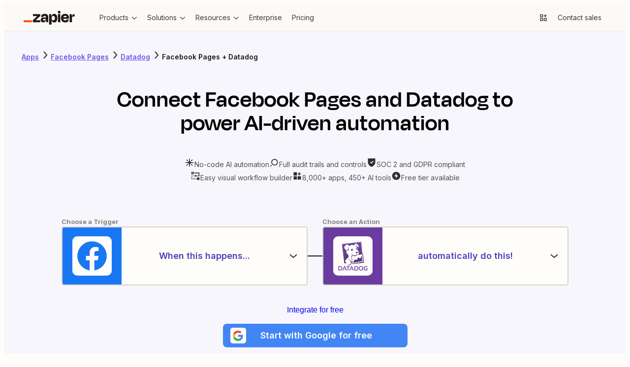

--- FILE ---
content_type: application/javascript; charset=utf-8
request_url: https://nextplore.vercel.zapier-deployment.com/_next/static/iVZmuYaKhEz7oOUUjEyId/_buildManifest.js
body_size: 130
content:
self.__BUILD_MANIFEST=function(a,s,t,e,p,c,i,o,n,u,r,g,m,l,f,d){return{__rewrites:{afterFiles:[{has:m,source:"/_nextplore/_vercel/:path*",destination:m}],beforeFiles:[],fallback:[]},__routerFilterStatic:{numItems:1,errorRate:1e-4,numBits:20,numHashes:14,bitArray:[1,0,0,a,a,a,a,s,s,a,s,s,s,a,a,s,a,a,a,a]},__routerFilterDynamic:{numItems:a,errorRate:1e-4,numBits:20,numHashes:14,bitArray:[a,a,a,a,s,s,a,s,a,a,s,s,a,s,s,s,a,s,s,s]},"/404":[t,p,o,e,c,n,i,"static/chunks/pages/404-5c598b603224a685.js"],"/500":[t,p,o,e,c,n,i,"static/chunks/pages/500-ecb72ce7ddad235a.js"],"/_apps/[primaryAppSlug]/integrations/[secondaryAppSlug]/[zapTemplateLegacyId]/[zapTemplateSlug]":[t,p,o,e,c,n,i,"static/chunks/pages/_apps/[primaryAppSlug]/integrations/[secondaryAppSlug]/[zapTemplateLegacyId]/[zapTemplateSlug]-14967424bac4d801.js"],"/_error":[t,p,o,e,c,n,i,"static/chunks/pages/_error-34be36fb5b4106b5.js"],"/apps":[t,p,o,e,c,n,i,"static/chunks/pages/apps-b62c62b39441469b.js"],"/apps/ai-tools":[t,p,o,e,c,n,i,"static/chunks/pages/apps/ai-tools-7b781e084c5fd8cb.js"],"/apps/categories/[categorySlug]":[t,p,o,e,c,n,i,"static/chunks/pages/apps/categories/[categorySlug]-32aaf0aff872302c.js"],"/apps/custom-connections":[t,p,o,e,c,n,i,"static/chunks/pages/apps/custom-connections-93d01984f3db11fc.js"],"/apps/[primaryAppSlug]/integrations":[t,p,o,e,c,n,i,u,r,"static/chunks/pages/apps/[primaryAppSlug]/integrations-99091e1548be7009.js"],"/apps/[primaryAppSlug]/integrations/[secondaryAppSlug]":[t,p,o,e,c,n,"static/chunks/604-cbe8d482de37d368.js",i,u,"static/chunks/pages/apps/[primaryAppSlug]/integrations/[secondaryAppSlug]-f9149e6d12e3e08a.js"],"/automation/sitemap.xml":["static/chunks/pages/automation/sitemap.xml-6eafd0f384ebf724.js"],"/automation/sitemaps/categories/sitemap.xml":["static/chunks/pages/automation/sitemaps/categories/sitemap.xml-68a316e859ed5b7d.js"],"/automation/sitemaps/themes/sitemap.xml":["static/chunks/pages/automation/sitemaps/themes/sitemap.xml-0b3d2bb91826a961.js"],"/automation/sitemaps/use-cases/sitemap.xml":["static/chunks/pages/automation/sitemaps/use-cases/sitemap.xml-8541be1c919243bd.js"],"/automation/use-case/[useCase]":[t,p,o,e,c,n,i,u,r,g,"static/chunks/pages/automation/use-case/[useCase]-ef286a8b6ec5b130.js"],"/automation/[category]":[t,p,o,e,c,n,i,u,r,g,"static/chunks/pages/automation/[category]-a6ccaea7b401f792.js"],"/automation/[category]/[theme]":[t,p,o,e,c,n,i,u,r,g,"static/chunks/pages/automation/[category]/[theme]-754c8bcd6f70964a.js"],"/feature-toggles/cookies/off":["static/chunks/pages/feature-toggles/cookies/off-1a325eb7d39ad787.js"],"/feature-toggles/cookies/on":["static/chunks/pages/feature-toggles/cookies/on-0f4c095ea8abdf14.js"],"/find-apps":[t,p,e,c,i,"static/chunks/pages/find-apps-ee53a30733b9154e.js"],"/find-apps/[startsWith]":[t,p,e,c,i,"static/chunks/pages/find-apps/[startsWith]-e465860964ed725f.js"],"/find-apps/[startsWith]/[appSlug]":[t,p,e,c,i,"static/chunks/pages/find-apps/[startsWith]/[appSlug]-65fed79c6da1e86f.js"],"/mcp/[appSlug]":[t,p,o,e,c,n,i,"static/chunks/pages/mcp/[appSlug]-7bc198a50586f2cb.js"],"/was-here":[t,e,"static/chunks/pages/was-here-b9aa9fed93338129.js"],sortedPages:["/404","/500","/_app","/_apps/[primaryAppSlug]/integrations/[secondaryAppSlug]/[zapTemplateLegacyId]/[zapTemplateSlug]","/_error","/apps","/apps/ai-tools","/apps/categories/[categorySlug]","/apps/custom-connections","/apps/[primaryAppSlug]/integrations","/apps/[primaryAppSlug]/integrations/[secondaryAppSlug]","/automation/sitemap.xml","/automation/sitemaps/categories/sitemap.xml","/automation/sitemaps/themes/sitemap.xml","/automation/sitemaps/use-cases/sitemap.xml","/automation/use-case/[useCase]","/automation/[category]","/automation/[category]/[theme]","/feature-toggles/cookies/off","/feature-toggles/cookies/on","/find-apps","/find-apps/[startsWith]","/find-apps/[startsWith]/[appSlug]","/mcp/[appSlug]","/was-here"]}}(1,0,"static/chunks/adc1c2a3-532ad75946108f6e.js","static/chunks/314-cdb9ca95cfc93e19.js","static/chunks/f2f94aea-8bd8b96b2ff6463e.js","static/chunks/608-faa6fdb26394af68.js","static/chunks/883-0436df5988540b6c.js","static/chunks/1a5b97cc-548281a940e44715.js","static/chunks/791-e4773f0d81286497.js","static/chunks/351-5a42e8b54a6f58f7.js","static/chunks/783-733d6a99814295a8.js","static/chunks/714-7579937fcdf2cfd4.js",void 0,1e-4,20,14),self.__BUILD_MANIFEST_CB&&self.__BUILD_MANIFEST_CB();